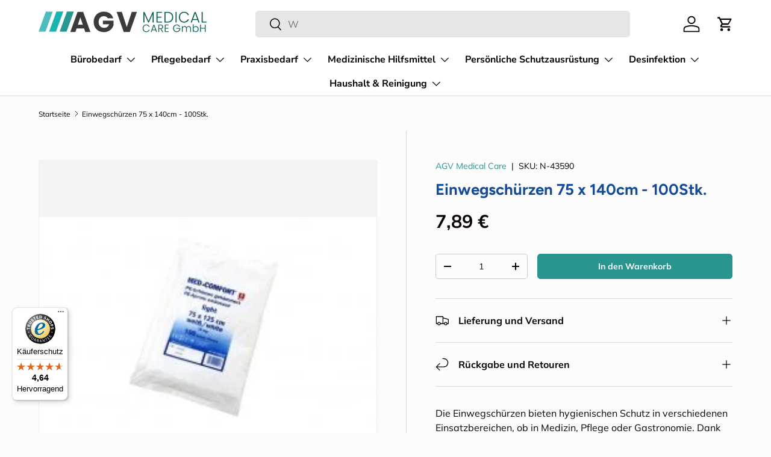

--- FILE ---
content_type: text/css
request_url: https://agv-medicalcare.de/cdn/shop/t/24/assets/swatches.css?v=51007244818188638641769432142
body_size: 561
content:
@charset "UTF-8";[data-swatch=weiss],[data-swatch="textil weiss"]{--swatch-color: #FFFFFF}[data-swatch=schwarz],[data-swatch="textil schwarz"]{--swatch-color: #000000}[data-swatch=rot],[data-swatch="textil rot"]{--swatch-color: #FF0000}[data-swatch=gr\fcn],[data-swatch="textil gr\fcn"]{--swatch-color: #008000}[data-swatch=blau],[data-swatch="textil blau"]{--swatch-color: #0000FF}[data-swatch=gelb],[data-swatch="textil gelb"]{--swatch-color: #FFFF00}[data-swatch=orange],[data-swatch="textil orange"]{--swatch-color: #FFA500}[data-swatch=lila],[data-swatch="textil lila"]{--swatch-color: #800080}[data-swatch=pink],[data-swatch="textil pink"]{--swatch-color: #FFC0CB}[data-swatch=braun],[data-swatch="textil braun"]{--swatch-color: #A52A2A}[data-swatch=grau],[data-swatch="textil grau"]{--swatch-color: #808080}[data-swatch=t\fcrkis],[data-swatch="textil t\fcrkis"]{--swatch-color: #40E0D0}[data-swatch=hellblau],[data-swatch="textil hellblau"]{--swatch-color: #ADD8E6}[data-swatch=dunkelblau],[data-swatch="textil dunkelblau"]{--swatch-color: #00008B}[data-swatch=hellgr\fcn],[data-swatch="textil hellgr\fcn"]{--swatch-color: #90EE90}[data-swatch=dunkelgr\fcn],[data-swatch="textil dunkelgr\fcn"]{--swatch-color: #006400}[data-swatch=gold],[data-swatch="textil gold"]{--swatch-color: #FFD700}[data-swatch=silber],[data-swatch="textil silber"]{--swatch-color: #C0C0C0}[data-swatch=beige],[data-swatch="textil beige"]{--swatch-color: #F5F5DC}[data-swatch=violett],[data-swatch="textil violett"]{--swatch-color: #EE82EE}[data-swatch=oliv],[data-swatch="textil oliv"]{--swatch-color: #808000}[data-swatch=koralle],[data-swatch="textil koralle"]{--swatch-color: #FF7F50}[data-swatch=magenta],[data-swatch="textil magenta"]{--swatch-color: #FF00FF}[data-swatch=kastanienbraun],[data-swatch="textil kastanienbraun"]{--swatch-color: #800000}[data-swatch=hellrosa],[data-swatch="textil hellrosa"]{--swatch-color: #FFB6C1}[data-swatch=dunkelrot],[data-swatch="textil dunkelrot"]{--swatch-color: #8B0000}[data-swatch=lindgr\fcn],[data-swatch="textil lindgr\fcn"]{--swatch-color: #32CD32}[data-swatch=himmelblau],[data-swatch="textil himmelblau"]{--swatch-color: #87CEEB}[data-swatch=lachs],[data-swatch="textil lachs"]{--swatch-color: #FA8072}[data-swatch=aquamarin],[data-swatch="textil aquamarin"]{--swatch-color: #7FFFD4}[data-swatch=sandbraun],[data-swatch="textil sandbraun"]{--swatch-color: #C2B280}[data-swatch=lavendel],[data-swatch="textil lavendel"]{--swatch-color: #E6E6FA}[data-swatch=blassgelb],[data-swatch="textil blassgelb"]{--swatch-color: #FFFFE0}[data-swatch=purpur],[data-swatch="textil purpur"]{--swatch-color: #800080}[data-swatch=royalblau],[data-swatch="textil royalblau"]{--swatch-color: #4169E1}[data-swatch=dunkelgrau],[data-swatch="textil dunkelgrau"]{--swatch-color: #A9A9A9}[data-swatch=khaki],[data-swatch="textil khaki"]{--swatch-color: #F0E68C}[data-swatch=mintgr\fcn],[data-swatch="textil mintgr\fcn"]{--swatch-color: #98FF98}[data-swatch=kupfer],[data-swatch="textil kupfer"]{--swatch-color: #B87333}[data-swatch=indigo],[data-swatch="textil indigo"]{--swatch-color: #4B0082}[data-swatch=zinnoberrot],[data-swatch="textil zinnoberrot"]{--swatch-color: #E34234}[data-swatch=pastellblau],[data-swatch="textil pastellblau"]{--swatch-color: #AEC6CF}[data-swatch=pastellgr\fcn],[data-swatch="textil pastellgr\fcn"]{--swatch-color: #77DD77}[data-swatch=smaragdgr\fcn],[data-swatch="textil smaragdgr\fcn"]{--swatch-color: #50C878}[data-swatch=terrakotta],[data-swatch="textil terrakotta"]{--swatch-color: #E2725B}[data-swatch="10er vorteils-set farbset s"]{--swatch-color: #FF69B4}[data-swatch="10er vorteils-set gr\fcn"]{--swatch-color: #008000}[data-swatch="10er vorteils-set rot"]{--swatch-color: #FF0000}[data-swatch="10er vorteils-set schwarz"]{--swatch-color: #000000}[data-swatch="4er set (je 1 marker in schwarz, rot, blau, gr\fcn)"],[data-swatch="4er set (je 1 stift in schwarz, rot, blau, gr\fcn)"],[data-swatch="4er set (je 1 tinte in schwarz, rot, blau, gr\fcn)"],[data-swatch="5-farbig sortiert"]{--swatch-color: #FFD700}[data-swatch="6-farbig sortiert (je farbe 20 stk.)"]{--swatch-color: #FF69B4}[data-swatch="10er vorteils-set blau"]{--swatch-color: #0000FF}[data-swatch=brillantgelb]{--swatch-color: #FFFF66}[data-swatch=brombeere]{--swatch-color: #8A2BE2}[data-swatch="farbig sortiert"],[data-swatch="250 stk. farbig sortiert"]{--swatch-color: #FF69B4}[data-swatch="filz anthrazit"]{--swatch-color: #383838}[data-swatch="filz apfelgr\fcn"]{--swatch-color: #8DB600}[data-swatch="filz gelb"]{--swatch-color: #FFFF00}[data-swatch="filz mandarine"]{--swatch-color: #FF8C00}[data-swatch="filz naturweiss"]{--swatch-color: #F5F5DC}[data-swatch="filz ocean"]{--swatch-color: #4682B4}[data-swatch="filz rot"]{--swatch-color: #FF0000}[data-swatch="filz schwarz (standard)"]{--swatch-color: #000000}[data-swatch="gelb c506"]{--swatch-color: #FFFF00}[data-swatch="gold c554"]{--swatch-color: #FFD700}[data-swatch="grau - 100 stk"]{--swatch-color: #808080}[data-swatch=gruen],[data-swatch="gr\fcn c539"]{--swatch-color: #008000}[data-swatch=ocean]{--swatch-color: #4682B4}[data-swatch="orange - 100 stk"],[data-swatch="orange c509"],[data-swatch="orange, 250 stk."]{--swatch-color: #FFA500}[data-swatch="pink c520"]{--swatch-color: #FFC0CB}[data-swatch="quiet grey"]{--swatch-color: #D3D3D3}[data-swatch="ral 9007 graualuminium"]{--swatch-color: #8A8A8A}[data-swatch=rosa]{--swatch-color: #FFB6C1}[data-swatch="rot c511"],[data-swatch="rot, 250 stk."]{--swatch-color: #FF0000}[data-swatch=rot-orange]{--swatch-color: #FF4500}[data-swatch="s004 silber"]{--swatch-color: #C0C0C0}[data-swatch=salbeigr\fcn]{--swatch-color: #9DC183}[data-swatch="soft beige"]{--swatch-color: #F5F5DC}[data-swatch="textil anthrazit"]{--swatch-color: #383838}[data-swatch="textil maisgelb"]{--swatch-color: #FFDEAD}[data-swatch="textil rotbraun"]{--swatch-color: #8B4513}[data-swatch="transparent - 100 stk"]{--swatch-color: #E0FFFF}[data-swatch=vs]{--swatch-color: #383838}[data-swatch=vs]{--swatch-color: #8DB600}[data-swatch=vs]{--swatch-color: #FFFF00}[data-swatch=vs]{--swatch-color: #D3D3D3}[data-swatch=vs]{--swatch-color: #FF8C00}[data-swatch=vs]{--swatch-color: #F5F5DC}[data-swatch=vs]{--swatch-color: #4682B4}[data-swatch=vs]{--swatch-color: #000000}[data-swatch=vs]{--swatch-color: #FF4500}[data-swatch=warmgrau]{--swatch-color: #A9A9A9}[data-swatch="weiss c501"]{--swatch-color: #FFFFFF}[data-swatch="10er vorteils-set blau"],[data-swatch=blau]{--swatch-color: #0000FF}[data-swatch="filz azurblau"]{--swatch-color: #007FFF}[data-swatch="filz blau"]{--swatch-color: #0000FF}[data-swatch="filz marineblau"]{--swatch-color: #000080}[data-swatch=hellblau]{--swatch-color: #ADD8E6}[data-swatch=pastellblau]{--swatch-color: #AEC6CF}[data-swatch=vs]{--swatch-color: #007FFF}[data-swatch=vs]{--swatch-color: #000080}[data-swatch="filz grau"]{--swatch-color: #808080}[data-swatch="textil hellgrau"]{--swatch-color: #D3D3D3}[data-swatch="textil k\f6nigsblau"]{--swatch-color: #002366}[data-swatch="textil graublau"]{--swatch-color: #5F9EA0}
/*# sourceMappingURL=/cdn/shop/t/24/assets/swatches.css.map?v=51007244818188638641769432142 */


--- FILE ---
content_type: text/css
request_url: https://agv-medicalcare.de/cdn/shop/t/24/assets/promos.css?v=71688153677613723721769432103
body_size: -149
content:
.promo{min-height:var(--promo-min-height, 0)}.main-nav__promos .promo{padding:0}.promo:after{content:"";display:block;position:absolute;top:0;left:0;width:100%;height:100%;transition:opacity .6s;background-color:var(--promo-overlay-color)}.promo .media{z-index:0;overflow:hidden}.promo .media img{transition:transform .4s cubic-bezier(.38,.41,.27,1);will-change:transform}.card--promo{padding:calc(4 * var(--space-unit))}.card.card--promo .card--promo__info{padding:calc(4 * var(--space-unit)) 0 0}.promo--border{border:1px solid var(--promo-border-color)}.promo__content{z-index:1;padding:var(--gutter)}.promo__content .rte{color:var(--promo-text-color);font-size:var(--font-size)}.promo__content .rte p{margin-bottom:.5em}.promo__content .rte a{color:currentColor}.promo__content .rte>*:last-child{margin-bottom:0}.promo__content .link{color:var(--promo-text-color)}.card--promo__content .rte a{color:currentColor}.promo--grow{flex:1}.promo__mp4{object-position:center}.main-products-grid[data-layout=list] .promo-item--grid,.main-products-grid[data-layout=grid] .promo-item--list{display:none}.main-products-grid[data-layout=list] .card--promo{padding:calc(4 * var(--space-unit))}.main-products-grid[data-layout=list] .card--promo__info{padding-top:calc(4 * var(--space-unit));padding-bottom:calc(4 * var(--space-unit));padding-inline-start:0;padding-inline-end:calc(4 * var(--space-unit))}@media (max-width: 768.98px){.promo__content .rte{font-size:calc(var(--font-size) * .9)}.card--promo-small,.main-products-grid[data-layout=list] .card--promo__info{padding:0}}@media (min-width: 769px){.main-products-grid[data-layout=list] .card--promo__info{padding-top:calc(4 * var(--space-unit));padding-bottom:calc(4 * var(--space-unit));padding-inline-start:0;padding-inline-end:calc(4 * var(--space-unit))}.main-products-grid[data-layout=grid] .card--promo{padding:calc(4 * var(--space-unit))}.main-products-grid[data-layout=list] .card--promo .btn{width:max-content}.promo__content{padding:max(1em,24px) max(1.25em,30px)}.main-nav__promos .promo__content{padding:1em 1.5em}a.promo:hover:after{opacity:.5}}
/*# sourceMappingURL=/cdn/shop/t/24/assets/promos.css.map?v=71688153677613723721769432103 */


--- FILE ---
content_type: text/javascript
request_url: https://widgets.trustedshops.com/js/XE8222D40301FAC03F4DD2CD214E47059.js
body_size: 1407
content:
((e,t)=>{const a={shopInfo:{tsId:"XE8222D40301FAC03F4DD2CD214E47059",name:"agv-medicalcare.de",url:"www.agv-medicalcare.de",language:"de",targetMarket:"DEU",ratingVariant:"WIDGET",eTrustedIds:{accountId:"acc-5ffd84c4-a631-4ccc-b7f2-ceae2e2fc402",channelId:"chl-6576f6a7-626e-4cfa-b32a-cc109254d94d"},buyerProtection:{certificateType:"CLASSIC",certificateState:"PRODUCTION",mainProtectionCurrency:"EUR",classicProtectionAmount:100,maxProtectionDuration:30,plusProtectionAmount:2e4,basicProtectionAmount:100,firstCertified:"2022-07-15 14:37:12"},reviewSystem:{rating:{averageRating:4.64,averageRatingCount:86,overallRatingCount:143,distribution:{oneStar:4,twoStars:1,threeStars:2,fourStars:8,fiveStars:71}},reviews:[{average:5,buyerStatement:"Klappte alles super schnell, vielen Dank",rawChangeDate:"2026-01-29T09:51:33.000Z",changeDate:"29.1.2026",transactionDate:"21.1.2026"},{average:5,buyerStatement:"Produkt kam zunächst nicht an, nach kurzem Anruf aber alles zur Zufriedenheit geliefert.",rawChangeDate:"2026-01-14T12:23:40.000Z",changeDate:"14.1.2026",transactionDate:"22.12.2025"},{average:5,buyerStatement:"Schnelle Lieferung der günstigen Waren",rawChangeDate:"2026-01-12T14:09:21.000Z",changeDate:"12.1.2026",transactionDate:"30.12.2025"}]},features:["SHOP_CONSUMER_MEMBERSHIP","GUARANTEE_RECOG_CLASSIC_INTEGRATION","MARS_REVIEWS","MARS_EVENTS","DISABLE_REVIEWREQUEST_SENDING","MARS_QUESTIONNAIRE","MARS_PUBLIC_QUESTIONNAIRE","REVIEWS_AUTO_COLLECTION"],consentManagementType:"OFF",urls:{profileUrl:"https://www.trustedshops.de/bewertung/info_XE8222D40301FAC03F4DD2CD214E47059.html",profileUrlLegalSection:"https://www.trustedshops.de/bewertung/info_XE8222D40301FAC03F4DD2CD214E47059.html#legal-info",reviewLegalUrl:"https://help.etrusted.com/hc/de/articles/23970864566162"},contractStartDate:"2022-07-01 00:00:00",shopkeeper:{name:"AGV Medical Care GmbH",street:"Richard-Hegelmann-Straße 3",country:"DE",city:"Erfurt",zip:"99086"},displayVariant:"full",variant:"full",twoLetterCountryCode:"DE"},"process.env":{STAGE:"prod"},externalConfig:{trustbadgeScriptUrl:"https://widgets.trustedshops.com/assets/trustbadge.js",cdnDomain:"widgets.trustedshops.com"},elementIdSuffix:"-98e3dadd90eb493088abdc5597a70810",buildTimestamp:"2026-01-31T05:39:59.395Z",buildStage:"prod"},r=a=>{const{trustbadgeScriptUrl:r}=a.externalConfig;let n=t.querySelector(`script[src="${r}"]`);n&&t.body.removeChild(n),n=t.createElement("script"),n.src=r,n.charset="utf-8",n.setAttribute("data-type","trustbadge-business-logic"),n.onerror=()=>{throw new Error(`The Trustbadge script could not be loaded from ${r}. Have you maybe selected an invalid TSID?`)},n.onload=()=>{e.trustbadge?.load(a)},t.body.appendChild(n)};"complete"===t.readyState?r(a):e.addEventListener("load",()=>{r(a)})})(window,document);